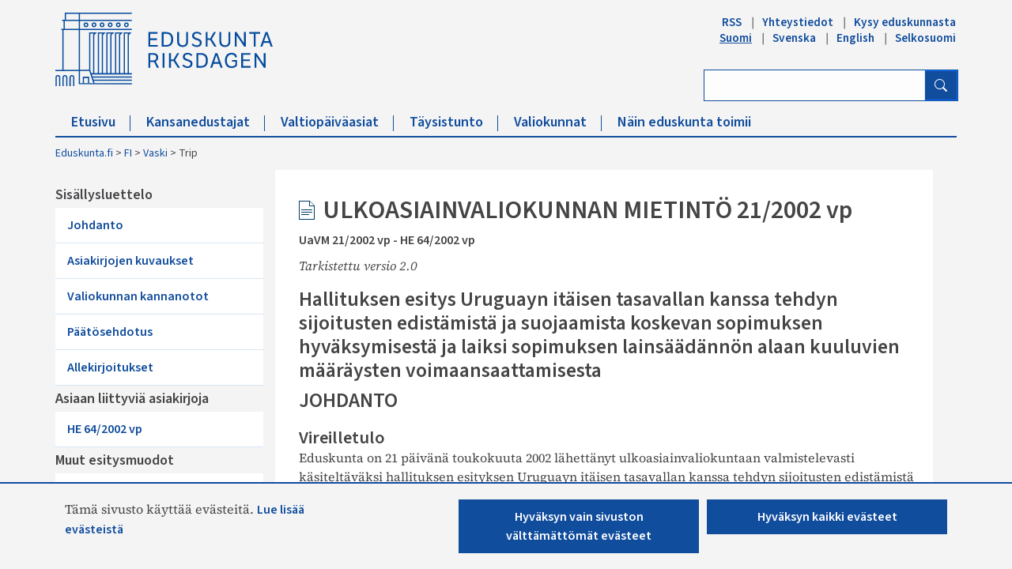

--- FILE ---
content_type: text/html; charset=utf-8
request_url: https://www.eduskunta.fi/FI/vaski/sivut/trip.aspx?triptype=ValtiopaivaAsiakirjat&docid=uavm+21/2002
body_size: 35953
content:


<!DOCTYPE html>

<html dir="ltr" lang="fi-FI">

    <head><meta name="GENERATOR" content="Microsoft SharePoint" /><meta http-equiv="Content-type" content="text/html; charset=utf-8" /><meta http-equiv="X-UA-Compatible" content="IE=10" /><meta http-equiv="Expires" content="0" /><meta property="og:image" content="http://www.eduskunta.fi/FI/PublishingImages/somejako_200x200.png" /><meta property="og:image" content="https://www.eduskunta.fi/FI/PublishingImages/somejako_200x200.png" /><meta charset="utf-8" /><meta name="msapplication-TileImage" content="/_layouts/15/images/SharePointMetroAppTile.png" /><meta name="msapplication-TileColor" content="#0072C6" /><title>
	
	Trip

</title><link id="ctl00_favicon" rel="shortcut icon" href="/_layouts/15/Eduskunta.Internet.Responsive.Layouts/images/favicon.ico" type="image/vnd.microsoft.icon" title="eduskunta favicon" aria-label="eduskunnan favicon" /><link id="CssLink-2965a673008e4916a41a3a170d37c269" rel="stylesheet" type="text/css" href="/Style%20Library/fi-FI/Themable/Core%20Styles/pagelayouts15.css"/>
<link id="CssLink-193cf63959b946bcaaa7d94e24308cef" rel="stylesheet" type="text/css" href="/_layouts/15/1035/styles/Themable/corev15.css?rev=L%2FacAW6VmQiKpZhiVTn%2Fuw%3D%3DTAG0"/>
<style id="SPThemeHideForms" type="text/css">body {opacity:0 !important}</style><script type="text/javascript">// <![CDATA[ 

var g_SPOffSwitches={};
// ]]>
</script>
<script type="text/javascript" src="/_layouts/15/1035/initstrings.js?rev=dbTGf9QxIZVlSRyIjxloqQ%3D%3DTAG0"></script>
<script type="text/javascript" src="/_layouts/15/init.js?rev=7M051im2VZYuo3LYANMFNw%3D%3DTAG0"></script>
<script type="text/javascript" src="/_layouts/15/theming.js?rev=SuLUbbwTXcxFWOWLFUsOkw%3D%3DTAG0"></script>
<script type="text/javascript" src="/ScriptResource.axd?d=m-VcwBxXyUPwxIAp-pUxzkRmiDkNM50B4oflXjKCuI4HN_Qs37z_7Pmwtgqaj7YzNwZXWWNuKD3EMuc6k72xAqzHEBJv7yZDhlq_kOl95hU8NDrox17Z6PYQEw4o9OoXiXQpiXRFU2JXkIjs1Iwc9QngzvWTFhClu-TBJ3P9ARlRzVz6PQYQbB8y3uAmAU6r0&amp;t=32e5dfca"></script>
<script type="text/javascript" src="/_layouts/15/blank.js?rev=u2TIeRLoD1hltvd38VWMSA%3D%3DTAG0"></script>
<script type="text/javascript" src="/ScriptResource.axd?d=FhVKc_0wAfUpC3wr0DHqI8M_A36KNDHYOwx7ubXWhDBm7o4zIYR8U4bSrZRe6GGXvTQI9dIMjC-h0FKkTof9wh3WsPa1W57B4A-y7R7duLtItfenBal7Nc7lsQqylZtZQlO0qX_W5fgiUPkb0tNhTLB1lI8vMD7fb64TpMX3MtXd1se9ls0mqREKGCM2FqF10&amp;t=32e5dfca"></script>
<script type="text/javascript">RegisterSod("require.js", "\u002f_layouts\u002f15\u002frequire.js?rev=bv3fWJhk0uFGpVwBxnZKNQ\u00253D\u00253DTAG0");</script>
<script type="text/javascript">RegisterSod("strings.js", "\u002f_layouts\u002f15\u002f1035\u002fstrings.js?rev=8hIJ1DEQ20Z6cfroHR4zog\u00253D\u00253DTAG0");</script>
<script type="text/javascript">RegisterSod("sp.res.resx", "\u002f_layouts\u002f15\u002f1035\u002fsp.res.js?rev=3GLdgrMj\u00252B6Yk1K6wZtJCXw\u00253D\u00253DTAG0");</script>
<script type="text/javascript">RegisterSod("sp.runtime.js", "\u002f_layouts\u002f15\u002fsp.runtime.js?rev=xgQHsn1FsKBngYIk51bWIQ\u00253D\u00253DTAG0");RegisterSodDep("sp.runtime.js", "sp.res.resx");</script>
<script type="text/javascript">RegisterSod("sp.js", "\u002f_layouts\u002f15\u002fsp.js?rev=oiJteNzaQ8klkWPYVvSu\u00252BQ\u00253D\u00253DTAG0");RegisterSodDep("sp.js", "sp.runtime.js");RegisterSodDep("sp.js", "sp.ui.dialog.js");RegisterSodDep("sp.js", "sp.res.resx");</script>
<script type="text/javascript">RegisterSod("sp.init.js", "\u002f_layouts\u002f15\u002fsp.init.js?rev=m6TwNy21vIIhzFD8Z3ignw\u00253D\u00253DTAG0");</script>
<script type="text/javascript">RegisterSod("sp.ui.dialog.js", "\u002f_layouts\u002f15\u002fsp.ui.dialog.js?rev=M\u00252B9IwfmIAPa2xaLAAO9MVQ\u00253D\u00253DTAG0");RegisterSodDep("sp.ui.dialog.js", "sp.init.js");RegisterSodDep("sp.ui.dialog.js", "sp.res.resx");</script>
<script type="text/javascript">RegisterSod("core.js", "\u002f_layouts\u002f15\u002fcore.js?rev=4hoPdZ7sKMJ2VcMHohg0sQ\u00253D\u00253DTAG0");RegisterSodDep("core.js", "strings.js");</script>
<script type="text/javascript">RegisterSod("menu.js", "\u002f_layouts\u002f15\u002fmenu.js?rev=m0qWcCf\u00252BM13mCr83q77aAA\u00253D\u00253DTAG0");</script>
<script type="text/javascript">RegisterSod("mQuery.js", "\u002f_layouts\u002f15\u002fmquery.js?rev=j6z6zGMkc7SQymi6LH04Pg\u00253D\u00253DTAG0");</script>
<script type="text/javascript">RegisterSod("callout.js", "\u002f_layouts\u002f15\u002fcallout.js?rev=o\u00252FLnahtJs0rDtYqEk6G7iA\u00253D\u00253DTAG0");RegisterSodDep("callout.js", "strings.js");RegisterSodDep("callout.js", "mQuery.js");RegisterSodDep("callout.js", "core.js");</script>
<script type="text/javascript">RegisterSod("sp.core.js", "\u002f_layouts\u002f15\u002fsp.core.js?rev=\u00252BxaR9ZE\u00252FzgxsUaXsb2kAtQ\u00253D\u00253DTAG0");RegisterSodDep("sp.core.js", "strings.js");RegisterSodDep("sp.core.js", "sp.init.js");RegisterSodDep("sp.core.js", "core.js");</script>
<script type="text/javascript">RegisterSod("clienttemplates.js", "\u002f_layouts\u002f15\u002fclienttemplates.js?rev=LZwTkS\u00252BBTbNEMKc\u00252B\u00252Bsodag\u00253D\u00253DTAG0");</script>
<script type="text/javascript">RegisterSod("sharing.js", "\u002f_layouts\u002f15\u002fsharing.js?rev=hUXyTdE8XM7mhVtoXRshDg\u00253D\u00253DTAG0");RegisterSodDep("sharing.js", "strings.js");RegisterSodDep("sharing.js", "mQuery.js");RegisterSodDep("sharing.js", "clienttemplates.js");RegisterSodDep("sharing.js", "core.js");</script>
<script type="text/javascript">RegisterSod("suitelinks.js", "\u002f_layouts\u002f15\u002fsuitelinks.js?rev=CE1xxq82scGzoUrhuMIaDg\u00253D\u00253DTAG0");RegisterSodDep("suitelinks.js", "strings.js");RegisterSodDep("suitelinks.js", "core.js");</script>
<script type="text/javascript">RegisterSod("userprofile", "\u002f_layouts\u002f15\u002fsp.userprofiles.js?rev=OI6nlIZVY3NhH3EQOIp0XA\u00253D\u00253DTAG0");RegisterSodDep("userprofile", "sp.runtime.js");</script>
<script type="text/javascript">RegisterSod("followingcommon.js", "\u002f_layouts\u002f15\u002ffollowingcommon.js?rev=cjAX4rdnBAcUWg6Xq5IAVQ\u00253D\u00253DTAG0");RegisterSodDep("followingcommon.js", "strings.js");RegisterSodDep("followingcommon.js", "sp.js");RegisterSodDep("followingcommon.js", "userprofile");RegisterSodDep("followingcommon.js", "core.js");RegisterSodDep("followingcommon.js", "mQuery.js");</script>
<script type="text/javascript">RegisterSod("profilebrowserscriptres.resx", "\u002f_layouts\u002f15\u002f1035\u002fprofilebrowserscriptres.js?rev=8b8tWP6c\u00252By0dqeChLrPtRg\u00253D\u00253DTAG0");</script>
<script type="text/javascript">RegisterSod("sp.ui.mysitecommon.js", "\u002f_layouts\u002f15\u002fsp.ui.mysitecommon.js?rev=A\u00252FdfJj5iYAD\u00252Bm9rYFWJfkQ\u00253D\u00253DTAG0");RegisterSodDep("sp.ui.mysitecommon.js", "sp.init.js");RegisterSodDep("sp.ui.mysitecommon.js", "sp.runtime.js");RegisterSodDep("sp.ui.mysitecommon.js", "userprofile");RegisterSodDep("sp.ui.mysitecommon.js", "profilebrowserscriptres.resx");</script>
<script type="text/javascript">RegisterSod("browserScript", "\u002f_layouts\u002f15\u002fie55up.js?rev=E\u00252FAJnr2CRSZ3k\u00252FxLv\u00252Bqurw\u00253D\u00253DTAG0");RegisterSodDep("browserScript", "strings.js");</script>
<script type="text/javascript">RegisterSod("inplview", "\u002f_layouts\u002f15\u002finplview.js?rev=ZPF5pyZEU32c\u00252BygyZ5kPuw\u00253D\u00253DTAG0");RegisterSodDep("inplview", "strings.js");RegisterSodDep("inplview", "core.js");RegisterSodDep("inplview", "clienttemplates.js");RegisterSodDep("inplview", "sp.js");</script>
<script type="text/javascript">RegisterSod("cui.js", "\u002f_layouts\u002f15\u002fcui.js?rev=2pQBwpRbvMPNnIyEu4spaA\u00253D\u00253DTAG0");</script>
<script type="text/javascript">RegisterSod("ribbon", "\u002f_layouts\u002f15\u002fsp.ribbon.js?rev=4F032iqXA267DfUAfwwBGg\u00253D\u00253DTAG0");RegisterSodDep("ribbon", "strings.js");RegisterSodDep("ribbon", "core.js");RegisterSodDep("ribbon", "sp.core.js");RegisterSodDep("ribbon", "sp.js");RegisterSodDep("ribbon", "cui.js");RegisterSodDep("ribbon", "sp.res.resx");RegisterSodDep("ribbon", "sp.runtime.js");RegisterSodDep("ribbon", "inplview");</script>
<script type="text/javascript">RegisterSod("offline.js", "\u002f_layouts\u002f15\u002foffline.js?rev=pZGs1ogrcEH8drmIytBzRA\u00253D\u00253DTAG0");</script>
<script type="text/javascript">RegisterSod("WPAdderClass", "\u002f_layouts\u002f15\u002fwpadder.js?rev=B\u00252FVIYxB78DP2qWg6RvucOg\u00253D\u00253DTAG0");</script>
<link type="text/xml" rel="alternate" href="/FI/vaski/_vti_bin/spsdisco.aspx" />
		    
	
	

		    <link rel="canonical" href="https://www.eduskunta.fi:443/FI/vaski/sivut/trip.aspx?triptype=ValtiopaivaAsiakirjat&amp;docid=uavm+21/2002" /><meta name="viewport" content="user-scalable=yes, width=1238, maximum-scale=5.0, minimum-scale=0.25"/>
		    
	    

<!-- Bootstrap CSS -->
<link rel="stylesheet" type="text/css" href="/_layouts/15/Eduskunta.Internet.Responsive.Layouts/css/bootstrap.min.css?v=20250528090338"/>
<link rel="stylesheet" type="text/css" href="/_layouts/15/Eduskunta.Internet.Responsive.Layouts/css/bootstrap-icons.css?v=20250528090338"/>
<link rel="stylesheet" type="text/css" href="/_layouts/15/Eduskunta.Internet.Responsive.Layouts/css/bootstrap-custom.css?v=20250528090338"/>
<link rel="stylesheet" type="text/css" href="/_layouts/15/Eduskunta.Internet.Responsive.Layouts/css/jquery-ui.css?v=20250528090338"/>
<link rel="stylesheet" type="text/css" href="/_layouts/15/Eduskunta.Internet.Responsive.Layouts/css/custom.css?v=20250528090338"/>
<link rel="stylesheet" type="text/css" href="/_layouts/15/Eduskunta.Internet.Responsive.Layouts/css/vaski.css?v=20250528090338"/>
<link rel="stylesheet" type="text/css" href="/_layouts/15/Eduskunta.Internet.Responsive.Layouts/css/vaski_2020.css?v=20250528090338"/>

<div id="ctl00_CssRegistration_KasittelytiedotStylesPanel">
	    

</div>

<!-- Styles for edit mode only-->

        
<!-- jQuery base library first, then custom jquery ui, then Tether, then Bootstrap JS. -->
<script src="/_layouts/15/Eduskunta.Internet.Responsive.Layouts/js/jquery-3.6.0.min.js?v=20250528090338"></script>
<script src="/_layouts/15/Eduskunta.Internet.Layouts/js/jquery-ui-1.10.4.custom.min.js?v=20250528090338"></script> 
<script src="/_layouts/15/Eduskunta.Internet.Responsive.Layouts/js/bootstrap.min.js?v=20250528090338"></script>
<script src="/_layouts/15/Eduskunta.Internet.Responsive.Layouts/js/custom-jquery.js?v=20250528090338"></script> 
<script src="/_layouts/15/Eduskunta.Internet.Responsive.Layouts/js/CookieConsent.js?v=20250528090338"></script>
<script src="/_layouts/15/Eduskunta.Internet.Responsive.Layouts/js/RESTTopNavigation.js?v=20250528090338"></script>
<!-- omat js-funktiot -->

<div id="ctl00_CssRegistration_KasittelytiedotJSPanel">
	    

</div>


        
        <!-- viewport setting is placed here because otherwise other possible viewport settings would override it -->
        <meta name="viewport" content="width=device-width, initial-scale=1" /><link type="text/css" rel="stylesheet" href="/_layouts/15/CGi.Edk.Trip/tyylit.css" /><link type="text/css" rel="stylesheet" href="/_layouts/15/CGi.Edk.Trip/Couchdb.css" /><style type="text/css">
	.s4-skipribbonshortcut { display:none; }

</style></head>

    <body>
        
        <noscript><div class='noindex'>Yrität ehkä käyttää tätä sivustoa palvelimen suojatusta selaimesta. Ota komentosarjat käyttöön ja lataa tämä sivu uudelleen.</div></noscript>
        
        
        <form method="post" action="./trip.aspx?triptype=ValtiopaivaAsiakirjat&amp;docid=uavm+21%2f2002" onsubmit="javascript:return WebForm_OnSubmit();" id="aspnetForm">
<div class="aspNetHidden">
<input type="hidden" name="_wpcmWpid" id="_wpcmWpid" value="" />
<input type="hidden" name="wpcmVal" id="wpcmVal" value="" />
<input type="hidden" name="MSOWebPartPage_PostbackSource" id="MSOWebPartPage_PostbackSource" value="" />
<input type="hidden" name="MSOTlPn_SelectedWpId" id="MSOTlPn_SelectedWpId" value="" />
<input type="hidden" name="MSOTlPn_View" id="MSOTlPn_View" value="0" />
<input type="hidden" name="MSOTlPn_ShowSettings" id="MSOTlPn_ShowSettings" value="False" />
<input type="hidden" name="MSOGallery_SelectedLibrary" id="MSOGallery_SelectedLibrary" value="" />
<input type="hidden" name="MSOGallery_FilterString" id="MSOGallery_FilterString" value="" />
<input type="hidden" name="MSOTlPn_Button" id="MSOTlPn_Button" value="none" />
<input type="hidden" name="__EVENTTARGET" id="__EVENTTARGET" value="" />
<input type="hidden" name="__EVENTARGUMENT" id="__EVENTARGUMENT" value="" />
<input type="hidden" name="__REQUESTDIGEST" id="__REQUESTDIGEST" value="noDigest" />
<input type="hidden" name="MSOSPWebPartManager_DisplayModeName" id="MSOSPWebPartManager_DisplayModeName" value="Browse" />
<input type="hidden" name="MSOSPWebPartManager_ExitingDesignMode" id="MSOSPWebPartManager_ExitingDesignMode" value="false" />
<input type="hidden" name="MSOWebPartPage_Shared" id="MSOWebPartPage_Shared" value="" />
<input type="hidden" name="MSOLayout_LayoutChanges" id="MSOLayout_LayoutChanges" value="" />
<input type="hidden" name="MSOLayout_InDesignMode" id="MSOLayout_InDesignMode" value="" />
<input type="hidden" name="_wpSelected" id="_wpSelected" value="" />
<input type="hidden" name="_wzSelected" id="_wzSelected" value="" />
<input type="hidden" name="MSOSPWebPartManager_OldDisplayModeName" id="MSOSPWebPartManager_OldDisplayModeName" value="Browse" />
<input type="hidden" name="MSOSPWebPartManager_StartWebPartEditingName" id="MSOSPWebPartManager_StartWebPartEditingName" value="false" />
<input type="hidden" name="MSOSPWebPartManager_EndWebPartEditing" id="MSOSPWebPartManager_EndWebPartEditing" value="false" />
<input type="hidden" name="_maintainWorkspaceScrollPosition" id="_maintainWorkspaceScrollPosition" value="0" />
<input type="hidden" name="__VIEWSTATE" id="__VIEWSTATE" value="/[base64]" />
</div>

<script type="text/javascript">
//<![CDATA[
var theForm = document.forms['aspnetForm'];
if (!theForm) {
    theForm = document.aspnetForm;
}
function __doPostBack(eventTarget, eventArgument) {
    if (!theForm.onsubmit || (theForm.onsubmit() != false)) {
        theForm.__EVENTTARGET.value = eventTarget;
        theForm.__EVENTARGUMENT.value = eventArgument;
        theForm.submit();
    }
}
//]]>
</script>


<script src="/WebResource.axd?d=pqqL6tcKDPTM7mHPloosWs7TamHr39DR9miGbBoRV8S9_gJ6lbH9sGyXvfcDYEKmaMA-zMhZfvOOHnBec9gBdSb3i8BanbC7lqUS7peUtdU1&amp;t=638901879720898773" type="text/javascript"></script>


<script type="text/javascript">
//<![CDATA[
var MSOWebPartPageFormName = 'aspnetForm';
var g_presenceEnabled = true;
var g_wsaEnabled = false;

var g_correlationId = '8fffeda1-9664-907a-c513-123b4987605f';
var g_wsaQoSEnabled = false;
var g_wsaQoSDataPoints = [];
var g_wsaRUMEnabled = false;
var g_wsaLCID = 1035;
var g_wsaListTemplateId = 850;
var g_wsaSiteTemplateId = 'VASKISITEDEFINITION#0';
var _spPageContextInfo={"webServerRelativeUrl":"/FI/vaski","webAbsoluteUrl":"https://www.eduskunta.fi/FI/vaski","viewId":"","listId":"{792981cb-195f-454f-a383-194887aebff0}","listPermsMask":{"High":0,"Low":196673},"listUrl":"/FI/vaski/Sivut","listTitle":"Sivut","listBaseTemplate":850,"viewOnlyExperienceEnabled":false,"blockDownloadsExperienceEnabled":false,"idleSessionSignOutEnabled":false,"cdnPrefix":"","siteAbsoluteUrl":"https://www.eduskunta.fi","siteId":"{f22aa19f-b34a-4753-b389-6cdb5bce8a17}","showNGSCDialogForSyncOnTS":false,"supportPoundStorePath":true,"supportPercentStorePath":true,"siteSubscriptionId":null,"CustomMarkupInCalculatedFieldDisabled":true,"AllowCustomMarkupInCalculatedField":false,"isSPO":false,"farmLabel":null,"serverRequestPath":"/FI/vaski/sivut/trip.aspx","layoutsUrl":"_layouts/15","webId":"{83541707-09d0-4fdb-9ee4-1a9ed124a1c1}","webTitle":"Vaski","webTemplate":"100010","webTemplateConfiguration":"VASKISITEDEFINITION#0","webDescription":"","tenantAppVersion":"0","isAppWeb":false,"webLogoUrl":"_layouts/15/images/siteicon.png","webLanguage":1035,"currentLanguage":1035,"currentUICultureName":"fi-FI","currentCultureName":"fi-FI","currentCultureLCID":1035,"env":null,"nid":0,"fid":0,"serverTime":"2026-01-17T21:11:05.0705211Z","siteClientTag":"2826$$16.0.10417.20075","crossDomainPhotosEnabled":false,"openInClient":false,"Has2019Era":true,"webUIVersion":15,"webPermMasks":{"High":0,"Low":196673},"pageListId":"{792981cb-195f-454f-a383-194887aebff0}","pageItemId":2,"pagePermsMask":{"High":0,"Low":196673},"pagePersonalizationScope":1,"userEmail":"","userId":0,"userLoginName":null,"userDisplayName":null,"isAnonymousUser":true,"isAnonymousGuestUser":false,"isEmailAuthenticationGuestUser":false,"isExternalGuestUser":false,"systemUserKey":null,"alertsEnabled":false,"siteServerRelativeUrl":"/","allowSilverlightPrompt":"True","themeCacheToken":"/FI/vaski::2:","themedCssFolderUrl":null,"themedImageFileNames":null,"modernThemingEnabled":true,"isSiteAdmin":false,"ExpFeatures":[480216468,1884350801,1158731092,62197791,538521105,335811073,4194306,34614301,268500996,-1946025984,28445328,-2147475455,134291456,65536,288,950272,1282,808326148,134217873,0,0,-1073217536,545285252,18350656,-467402752,6291457,-2147483644,1074794496,-1728053184,1845537108,622628,4102,0,0,0,0,0,0,0,0,0,0,0,0,0,0,0],"killSwitches":{},"InternalValidAuthorities":["internet-integraatio.eduskunta.fi","sisalto.eduskunta.fi","sisalto.eduskunta.fi","www.eduskunta.fi","www.riksdagen.fi","www.parliament.fi","www.riksdagen.fi","www.parliament.fi","www.eduskunta.fi"],"CorrelationId":"8fffeda1-9664-907a-c513-123b4987605f","hasManageWebPermissions":false,"isNoScriptEnabled":false,"groupId":null,"groupHasHomepage":true,"groupHasQuickLaunchConversationsLink":false,"departmentId":null,"hubSiteId":null,"hasPendingWebTemplateExtension":false,"isHubSite":false,"isWebWelcomePage":false,"siteClassification":"","hideSyncButtonOnODB":false,"showNGSCDialogForSyncOnODB":false,"sitePagesEnabled":false,"sitePagesFeatureVersion":0,"DesignPackageId":"00000000-0000-0000-0000-000000000000","groupType":null,"groupColor":"#e3068b","siteColor":"#e3068b","headerEmphasis":0,"navigationInfo":null,"guestsEnabled":false,"MenuData":{"SignInUrl":"/FI/vaski/_layouts/15/Authenticate.aspx?Source=%2FFI%2Fvaski%2Fsivut%2Ftrip%2Easpx%3Ftriptype%3DValtiopaivaAsiakirjat%26docid%3Duavm%252021%252F2002"},"RecycleBinItemCount":-1,"PublishingFeatureOn":true,"PreviewFeaturesEnabled":false,"disableAppViews":false,"disableFlows":false,"serverRedirectedUrl":null,"formDigestValue":"0x0992407479D0BFD6ACC303FD7997D155DB83B9FA671F724F7B64C13830D5A3DF493332A1E9F0E8DCE0B25CE016081212A37E902DE1FA0168978DA58594D5FB73,17 Jan 2026 21:11:05 -0000","maximumFileSize":10240,"formDigestTimeoutSeconds":1800,"canUserCreateMicrosoftForm":false,"canUserCreateVisioDrawing":true,"readOnlyState":null,"isTenantDevSite":false,"preferUserTimeZone":false,"userTimeZoneData":null,"userTime24":false,"userFirstDayOfWeek":null,"webTimeZoneData":null,"webTime24":false,"webFirstDayOfWeek":null,"isSelfServiceSiteCreationEnabled":null,"alternateWebAppHost":"","aadTenantId":"","aadUserId":"","aadInstanceUrl":"","msGraphEndpointUrl":"https://","allowInfectedDownload":true};_spPageContextInfo.updateFormDigestPageLoaded=new Date();_spPageContextInfo.clientServerTimeDelta=new Date(_spPageContextInfo.serverTime)-new Date();if(typeof(define)=='function'){define('SPPageContextInfo',[],function(){return _spPageContextInfo;});}var L_Menu_BaseUrl="/FI/vaski";
var L_Menu_LCID="1035";
var L_Menu_SiteTheme="null";
document.onreadystatechange=fnRemoveAllStatus; function fnRemoveAllStatus(){removeAllStatus(true)};Flighting.ExpFeatures = [480216468,1884350801,1158731092,62197791,538521105,335811073,4194306,34614301,268500996,-1946025984,28445328,-2147475455,134291456,65536,288,950272,1282,808326148,134217873,0,0,-1073217536,545285252,18350656,-467402752,6291457,-2147483644,1074794496,-1728053184,1845537108,622628,4102,0,0,0,0,0,0,0,0,0,0,0,0,0,0,0]; (function()
{
    if(typeof(window.SP) == "undefined") window.SP = {};
    if(typeof(window.SP.YammerSwitch) == "undefined") window.SP.YammerSwitch = {};

    var ysObj = window.SP.YammerSwitch;
    ysObj.IsEnabled = false;
    ysObj.TargetYammerHostName = "www.yammer.com";
} )(); var _spWebPartComponents = new Object();
                var g_syncButtonUsePopup = true;
                //]]>
</script>

<script src="/_layouts/15/blank.js?rev=u2TIeRLoD1hltvd38VWMSA%3D%3DTAG0" type="text/javascript"></script>
<script type="text/javascript">
//<![CDATA[
window.SPThemeUtils && SPThemeUtils.RegisterCssReferences([{"Url":"\u002fStyle Library\u002ffi-FI\u002fThemable\u002fCore Styles\u002fpagelayouts15.css","OriginalUrl":"\u002fStyle Library\u002ffi-FI\u002fThemable\u002fCore Styles\u002fpagelayouts15.css","Id":"CssLink-2965a673008e4916a41a3a170d37c269","ConditionalExpression":"","After":"","RevealToNonIE":"false"},{"Url":"\u002f_layouts\u002f15\u002f1035\u002fstyles\u002fThemable\u002fcorev15.css?rev=L\u00252FacAW6VmQiKpZhiVTn\u00252Fuw\u00253D\u00253DTAG0","OriginalUrl":"\u002f_layouts\u002f15\u002f1035\u002fstyles\u002fThemable\u002fcorev15.css?rev=L\u00252FacAW6VmQiKpZhiVTn\u00252Fuw\u00253D\u00253DTAG0","Id":"CssLink-193cf63959b946bcaaa7d94e24308cef","ConditionalExpression":"","After":"","RevealToNonIE":"false"}]);
(function(){

        if (typeof(_spBodyOnLoadFunctions) === 'undefined' || _spBodyOnLoadFunctions === null) {
            return;
        }
        _spBodyOnLoadFunctions.push(function() {
            SP.SOD.executeFunc('core.js', 'FollowingDocument', function() { FollowingDocument(); });
        });
    })();(function(){

        if (typeof(_spBodyOnLoadFunctions) === 'undefined' || _spBodyOnLoadFunctions === null) {
            return;
        }
        _spBodyOnLoadFunctions.push(function() {
            SP.SOD.executeFunc('core.js', 'FollowingCallout', function() { FollowingCallout(); });
        });
    })();if (typeof(DeferWebFormInitCallback) == 'function') DeferWebFormInitCallback();function WebForm_OnSubmit() {
UpdateFormDigest('\u002fFI\u002fvaski', 1440000);
                    var workspaceElem = GetCachedElement("s4-workspace");
                    if (workspaceElem != null)
                    {
                        var scrollElem = GetCachedElement("_maintainWorkspaceScrollPosition");
                        if (scrollElem != null)
                        {
                            scrollElem.value = workspaceElem.scrollTop;
                        }
                    };
                if (typeof(_spFormOnSubmitWrapper) != 'undefined') {return _spFormOnSubmitWrapper();} else {return true;};
return true;
}
//]]>
</script>

<div class="aspNetHidden">

	<input type="hidden" name="__VIEWSTATEGENERATOR" id="__VIEWSTATEGENERATOR" value="BAB98CB3" />
	<input type="hidden" name="__SCROLLPOSITIONX" id="__SCROLLPOSITIONX" value="0" />
	<input type="hidden" name="__SCROLLPOSITIONY" id="__SCROLLPOSITIONY" value="0" />
	<input type="hidden" name="__EVENTVALIDATION" id="__EVENTVALIDATION" value="/wEdAAz+75w54sSe8OQIFdnjinacMTZk9qLGncDjImqxppn1M4NJ9l6r4t2bC+Z2jAZb6zikU6rzHfskimiMv3+Ro/[base64]" />
</div>
	        <script type="text/javascript"> var submitHook = function () { return false; }; theForm._spOldSubmit = theForm.submit; theForm.submit = function () { if (!submitHook()) { this._spOldSubmit(); } }; </script>
	        <span id="DeltaSPWebPartManager">
		        
	        </span>
	        <script type="text/javascript">
//<![CDATA[
Sys.WebForms.PageRequestManager._initialize('ctl00$ScriptManager', 'aspnetForm', ['fctl00$WebPartAdderUpdatePanel',''], [], ['ctl00$WebPartAdder',''], 90, 'ctl00');
//]]>
</script>

	        <span id="DeltaDelegateControls">
		        
		        
	        </span>
            <a id="HiddenAnchor" href="javascript:;" style="display:none;"></a>

        

		    <div id="ms-hcTest"></div>

			<!--ribbon row-->
		    <div id="s4-ribbonrow" style="display:none;">
		        <div id="globalNavBox" class="noindex">
                    <div id="ribbonBox">
	                    <div id="s4-ribboncont">
		                    <div id="DeltaSPRibbon">
	
			                    

			                    <div class='ms-cui-ribbonTopBars'><div class='ms-cui-topBar1'></div><div class='ms-cui-topBar2'><div id='RibbonContainer-TabRowLeft' class='ms-cui-TabRowLeft ms-core-defaultFont ms-dialogHidden'>
				                    </div><div id='RibbonContainer-TabRowRight' class='ms-cui-TabRowRight s4-trc-container s4-notdlg ms-core-defaultFont'>
					                    
					                    <!--<a onmouseover="this.firstChild.firstChild.style.left=&#39;-217px&#39;; this.firstChild.firstChild.style.top=&#39;-192px&#39;;" onmouseout="this.firstChild.firstChild.style.left=&#39;-218px&#39;; this.firstChild.firstChild.style.top=&#39;-48px&#39;;" onclick="SP.SOD.executeFunc(&#39;followingcommon.js&#39;, &#39;FollowSite&#39;, function() { FollowSite(); }); return false;" id="site_follow_button" title="Seuraa tätä sivustoa ja siirry sille kätevästi sivustosivulta" class="ms-promotedActionButton" href="javascript:WebForm_DoPostBackWithOptions(new WebForm_PostBackOptions(&quot;ctl00$site_follow_button&quot;, &quot;&quot;, true, &quot;&quot;, &quot;&quot;, false, true))" style="display:inline-block;"><span style="height:16px;width:16px;position:relative;display:inline-block;overflow:hidden;" class="s4-clust ms-promotedActionButton-icon"><img src="/_layouts/15/images/spcommon.png?rev=43#ThemeKey=spcommon" alt="Seuraa" style="position:absolute;left:-218px;top:-48px;" /></span><span class="ms-promotedActionButton-text">Seuraa</span></a>-->
					                    
					                    
                                        <span id="fullscreenmodebox" class="ms-qatbutton">
	                                        <span id="fullscreenmode">
		                                        <a onmouseover="this.firstChild.firstChild.firstChild.style.left=&#39;-125px&#39;; this.firstChild.firstChild.firstChild.style.top=&#39;-178px&#39;;" onmouseout="this.firstChild.firstChild.firstChild.style.left=&#39;-143px&#39;; this.firstChild.firstChild.firstChild.style.top=&#39;-178px&#39;;" id="ctl00_fullscreenmodeBtn" title="Sisällön aktiivisuus" onclick="SetFullScreenMode(true);PreventDefaultNavigation();return false;" href="../../../_catalogs/masterpage/#" style="display:inline-block;height:30px;width:30px;"><span style="display:inline-block;overflow:hidden;height:16px;width:16px;padding-left:7px;padding-top:7px;padding-right:7px;padding-bottom:7px;"><span style="height:16px;width:16px;position:relative;display:inline-block;overflow:hidden;" class="s4-clust"><img src="/_layouts/15/images/spcommon.png?rev=23#ThemeKey=spcommon" alt="Sisällön aktiivisuus" style="border:0;position:absolute;left:-143px;top:-178px;" /></span></span></a>
	                                        </span>
	                                        <span id="exitfullscreenmode" style="display: none;">
		                                        <a onmouseover="this.firstChild.firstChild.firstChild.style.left=&#39;-179px&#39;; this.firstChild.firstChild.firstChild.style.top=&#39;-96px&#39;;" onmouseout="this.firstChild.firstChild.firstChild.style.left=&#39;-107px&#39;; this.firstChild.firstChild.firstChild.style.top=&#39;-178px&#39;;" id="ctl00_exitfullscreenmodeBtn" title="Sisällön aktiivisuus" onclick="SetFullScreenMode(false);PreventDefaultNavigation();return false;" href="../../../_catalogs/masterpage/#" style="display:inline-block;height:30px;width:30px;"><span style="display:inline-block;overflow:hidden;height:16px;width:16px;padding-left:7px;padding-top:7px;padding-right:7px;padding-bottom:7px;"><span style="height:16px;width:16px;position:relative;display:inline-block;overflow:hidden;" class="s4-clust"><img src="/_layouts/15/images/spcommon.png?rev=23#ThemeKey=spcommon" alt="Sisällön aktiivisuus" style="border:0;position:absolute;left:-107px;top:-178px;" /></span></span></a>
	                                        </span>
                                        </span>
                                        
                                        
				                    </div></div></div>
		                    
</div>
	                    </div>
	                    <span id="DeltaSPNavigation">
		                    
			                    <span id="ctl00_SPNavigation_ctl00_publishingRibbon"></span>

		                    
	                    </span>
                    </div>
                    <div id="DeltaWebPartAdderUpdatePanelContainer" class="ms-core-webpartadder">
	
                        <div id="WebPartAdderUpdatePanelContainer">
	                        <div id="ctl00_WebPartAdderUpdatePanel">
		
		                            <span id="ctl00_WebPartAdder"></span>
	                            
	</div>
                        </div>
                    
</div>
		        </div>
		    </div>
            <!--/ribbon row-->
            <!--workspace-->
		    <div id="s4-workspace" class="ms-core-overlay">
				<!-- cookie consent -->
                <div class="consent-container noindex" id="consent-container" style="display: none;">
                    <div class="container">
	                    <div class="consent-content row" id="consent-content">
                            <div class="col-sm-4 col-md-3 col-xl-4">
		                        <div class="consent-left">
			                        <p id="consent_description">
                                        Tämä sivusto käyttää evästeitä.
                                        <a href="https://www.eduskunta.fi/FI/Sivut/Evasteet.aspx" id="learnMoreLink">Lue lisää evästeistä</a>
			                        </p>     
		                        </div>
                            </div>
                            <div class="col-sm-8 col-md-9 col-xl-8">
		                        <div class="consent-right">
			                        <button class="btn-consent-reject edk-btn edk-btn-blue" onclick="rejectCookies(); return false;"><span>Hyväksyn vain sivuston välttämättömät evästeet</span></button>
			                        <button class="btn-consent-accept edk-btn edk-btn-blue" onclick="acceptCookies(); return false;"><span>Hyväksyn kaikki evästeet</span></button>
		                        </div>  
                            </div>
	                    </div>
                    </div>
                </div>
                <!-- cookie consent end -->

                <!-- cookie settings -->
                <div class="cookie-settings noindex" id="cookieSettings" style="display: none;">
                    <div class="container">
	                    <div class="consent-content row">
                            <div class="col-sm-12">
				                <h2 id="cookieSettingsTitle">
                                    Evästeasetukset
				                </h2>
				                <p id="cookieSettingsDescription">
                                    Alta näet tarkemmin, mitä evästeitä käytämme, ja voit valita, mitkä evästeet hyväksyt. Paina lopuksi Tallenna ja sulje. Tarvittaessa voit muuttaa evästeasetuksia milloin tahansa. Lue tarkemmin evästekäytännöistämme.
				                </p>
                                <div class="cookie-settings-items-container">
				                    <p id="essential_cookies_description">
                                        Hakupalvelujen välttämättömät evästeet mahdollistavat hakupalvelujen ja hakutulosten käytön. Näitä evästeitä käyttäjä ei voi sulkea pois käytöstä.
				                    </p>
				                    <div class="cookie-item">
					                    <p id="consent_category_content_description_analytics">
                                            Keräämme ei-välttämättömien evästeiden avulla sivuston kävijätilastoja ja analysoimme tietoja. Tavoitteenamme on kehittää sivustomme laatua ja sisältöjä käyttäjälähtöisesti.
					                    </p>
					                    <div class="edk_checkbox_wrapper">
                                            <label class="container">
						                        Hyväksy tilastointievästeet
						                        <input name="analytics" type="checkbox" id="checkboxAnalytics">
						                        <span class="checkmark"></span>
					                        </label>
					                    </div>
				                    </div>
                                    <div class="cookie-settings-footer" id="cookieSettingsFooter">
				                        <button class="consent-opt-in-button edk-btn edk-btn-white" onclick="saveAndClose(); return false;">
                                            Tallenna ja sulje
				                        </button>
                                    </div>
                                </div>
                            </div>
                        </div>
                    </div>
                </div>
                <!-- cookie settings end -->

                <!-- Estettömyyslinkki sisältöön/tarvitsee ankkurilinkin -->
                <p><a href="#accessibility-link-content-area" class="edk-accessibility-shortcut-link visually-hidden-focusable">
                    Ohita päänavigaatio
                </a></p>
                <p><a href="#sisaltoon" class="edk-accessibility-shortcut-link visually-hidden-focusable">
                    Siirry sisältöön
                </a></p>
				<div id="edk-banner"></div>	
			    
			
		        <div id="s4-bodyContainer">
		            <!-- Site header -->
                    <div id="edk-header" class="edk-internet-header">
                        <div class="container">
                            <div id="topheader" class="row" role="banner">
		                            <div class="col-sm-6">
		                                

<!-- Estettömyyslinkki sisältöön -->
<a href="/FI/sivut/default.aspx" id="ctl00_eduskuntaSiteLogo_siteLogoLink" class="edk-logo">
    <img id="ctl00_eduskuntaSiteLogo_LogoImage" class="img-responsive" src="/_layouts/15/Eduskunta.Internet.Responsive.Layouts/images/edk_logo.svg" alt="eduskunta.fi -etusivulle" />
</a>

                                    </div>
                                    <div id="toollinks" class="col-sm-6">
                                        <div id="ctl00_NoIndex_ToolLinks" class="noindex">
	
                                            
        <a href="/FI/Sivut/RSS.aspx" target='_self' onclick="">RSS</a>
    
        |
    
        <a href="/FI/naineduskuntatoimii/Organisaatio/yhteystiedot/Sivut/default.aspx" target='_self' onclick="">Yhteystiedot</a>
    
        |
    
        <a href="/FI/naineduskuntatoimii/Sivut/kysy-eduskunnasta.aspx" target='_self' onclick="">Kysy eduskunnasta</a>
    

                                            <br>
                                            <a id="ctl00_LanguageLinkList_langugaLink_Finnish" class="langugaLink-selected" href="javascript:WebForm_DoPostBackWithOptions(new WebForm_PostBackOptions(&quot;ctl00$LanguageLinkList$langugaLink_Finnish&quot;, &quot;&quot;, true, &quot;&quot;, &quot;&quot;, false, true))">Suomi</a>
|
<a id="ctl00_LanguageLinkList_langugaLink_Swedish" href="javascript:WebForm_DoPostBackWithOptions(new WebForm_PostBackOptions(&quot;ctl00$LanguageLinkList$langugaLink_Swedish&quot;, &quot;&quot;, true, &quot;&quot;, &quot;&quot;, false, true))">Svenska</a>
|
<a id="ctl00_LanguageLinkList_langugaLink_English" href="javascript:WebForm_DoPostBackWithOptions(new WebForm_PostBackOptions(&quot;ctl00$LanguageLinkList$langugaLink_English&quot;, &quot;&quot;, true, &quot;&quot;, &quot;&quot;, false, true))">English</a>
|

        <a href="/FI/selkosuomi/Sivut/default.aspx" target='_self' onclick="">Selkosuomi</a>
    

                                        
</div>
		                            <!-- Haku -->
                                    <div id="DeltaPlaceHolderSearchArea" class="ms-mpSearchBox ms-floatRight">
	
                                        
                                            

<div class="custom-search-input-wrapper">
    <div class="input-group col-md-12">
        <input name="ctl00$PlaceHolderSearchArea$searchBox$searchTextBox" type="text" id="ctl00_PlaceHolderSearchArea_searchBox_searchTextBox" class="search-query form-control shadow-none custom-searchbox" aria-label="Kirjoita hakusana" onKeyPress="doSearch(&#39;ctl00_PlaceHolderSearchArea_searchBox_btnSearch&#39;,event)" />
        <span class="input-group-btn">
            <button onclick="if (typeof(Page_ClientValidate) == 'function') Page_ClientValidate(''); __doPostBack('ctl00$PlaceHolderSearchArea$searchBox$btnSearch','')" id="ctl00_PlaceHolderSearchArea_searchBox_btnSearch" class="btn btn-primary shadow-none" type="submit" name="Hae" aria-label="Hae">
                <span class="bi bi-search"></span>
            </button>
        </span>
    </div>
</div>

<script type=text/javascript>
    function doSearch(buttonName, e) {
        var key;

        if (window.event)
            key = window.event.keyCode;
        else
            key = e.which;

        if (key == 13) {
            var btn = document.getElementById(buttonName);
            if (btn != null) {
                btn.click();
                event.keyCode = 0
            }
        }
    }
</script>

                                        
                                    
</div>
		                            <!-- Haku end -->
		                        </div>
                            </div>
                            <!--Eduskunta Main Navigation-->
							<div id="ctl00_NoIndex_SiteNavi" class="noindex">
								<div id="TopNavigation-div" role="navigation" aria-labelledby="TopNavigation">
									<div class="spinner-border" id="topNavigationLoading" role="status">
										<span class="visually-hidden">Loading...</span>
									</div>
									<nav class="navbar navbar-expand-lg navbar-default" id="TopNavigation" aria-label="Päänavigaatio">
											<div class="container-fluid">
												<div id="top-navbar" class="navbar-collapse collapse"></div>
											</div>									
									</nav>
								</div>
							</div>

							<!-- Site navigation dropdown/mobile -->
							<div class="noindex" ID="NoIndex_HamburgerNavi">
								<div id="HamburgerNavigation-div" role="navigation" aria-labelledby="Mobiilipäävalikko">
									<nav id="hamburgerNavigation" class="navbar navbar-expand-lg navbar-default" aria-label="Hampurilaisvalikko">
										<div class="container-fluid">
												<div class="navbar-header">
													<a id="mobileSiteLogoLink" class="navbar-brand edk-logo" href="/FI">
														<img id="LogoImage" class="img-responsive" alt="Eduskunta" src="/_layouts/15/Eduskunta.Internet.Responsive.Layouts/images/edk_logo.svg" />
													</a>
													<button type="button" id="mobile-search-button" data-bs-target="#mobile-search" class="search-btn navbar-toggler navbar-toggle collapsed" data-bs-toggle="collapse" onclick="ToggleSearchForm(this)" aria-expanded="false">
														<span class="navbar-toggler-icon bi bi-search" aria-hidden="true"></span>
														<span class="mobile-search-title" id="mobile-search-title">
														</span>
													</button>
													<div id="mobile-search" class="collapse">
														<!-- Mobile search box -->
														

<div class="custom-search-input-wrapper">
    <div class="input-group col-md-12">
        <input name="ctl00$searchBoxMobile$searchTextBox" type="text" id="ctl00_searchBoxMobile_searchTextBox" class="search-query form-control shadow-none custom-searchbox" aria-label="Kirjoita hakusana" onKeyPress="doSearch(&#39;ctl00_searchBoxMobile_btnSearch&#39;,event)" />
        <span class="input-group-btn">
            <button onclick="if (typeof(Page_ClientValidate) == 'function') Page_ClientValidate(''); __doPostBack('ctl00$searchBoxMobile$btnSearch','')" id="ctl00_searchBoxMobile_btnSearch" class="btn btn-primary shadow-none" type="submit" name="Hae" aria-label="Hae">
                <span class="bi bi-search"></span>
            </button>
        </span>
    </div>
</div>

<script type=text/javascript>
    function doSearch(buttonName, e) {
        var key;

        if (window.event)
            key = window.event.keyCode;
        else
            key = e.which;

        if (key == 13) {
            var btn = document.getElementById(buttonName);
            if (btn != null) {
                btn.click();
                event.keyCode = 0
            }
        }
    }
</script>

													</div>
													<button type="button" id="hamburgerTopNavigationButton" class="navbar-toggler navbar-toggle collapsed" data-bs-toggle="collapse" data-bs-target="#navbar1" aria-expanded="false" onclick="ToggleNavigation()">
														<span class="sr-only" id="NavigationButtonText"></span>
														<span class="navbar-toggler-icon bi-justify mob-menu"></span>
														<span class="mobile-menu-title"></span>
													</button>
													<div id="navbar1" class="navbar-collapse collapse">
														<div class="spinner-border" id="mobileTopNavigationLoading" role="status">
															<span class="visually-hidden">Loading...</span>
														</div>
														<ul class="nav navbar-nav"></ul>
														<div id="langlinks-mobile">
															<a id="ctl00_LanguageLinkListFooter_langugaLink_Finnish" class="langugaLink-selected" href="javascript:WebForm_DoPostBackWithOptions(new WebForm_PostBackOptions(&quot;ctl00$LanguageLinkListFooter$langugaLink_Finnish&quot;, &quot;&quot;, true, &quot;&quot;, &quot;&quot;, false, true))">Suomi</a>
|
<a id="ctl00_LanguageLinkListFooter_langugaLink_Swedish" href="javascript:WebForm_DoPostBackWithOptions(new WebForm_PostBackOptions(&quot;ctl00$LanguageLinkListFooter$langugaLink_Swedish&quot;, &quot;&quot;, true, &quot;&quot;, &quot;&quot;, false, true))">Svenska</a>
|
<a id="ctl00_LanguageLinkListFooter_langugaLink_English" href="javascript:WebForm_DoPostBackWithOptions(new WebForm_PostBackOptions(&quot;ctl00$LanguageLinkListFooter$langugaLink_English&quot;, &quot;&quot;, true, &quot;&quot;, &quot;&quot;, false, true))">English</a>
|

        <a href="/FI/selkosuomi/Sivut/default.aspx" target='_self' onclick="">Selkosuomi</a>
    

														</div>
													</div>
												</div>
											</div>
									</nav>
								</div>
							</div>
							<!--/Eduskunta Main Navigation-->
                        </div>
                    </div><!-- edk-header end -->

					<!--title row-->
					<div id="s4-titlerow" class="ms-dialogHidden s4-titlerowhidetitle">
						<div id="titleAreaBox" class="ms-noList ms-table ms-core-tableNoSpace">
							<div id="titleAreaRow" class="ms-tableRow">
								<div class="ms-breadcrumb-box ms-tableCell ms-verticalAlignTop">
									<div class="ms-breadcrumb-top">
										<div class="ms-breadcrumb-dropdownBox" style="display:none;">
											<span id="DeltaBreadcrumbDropdown">
												
											</span>
										</div>
									</div>
									<h1 id="pageTitle" class="ms-core-pageTitle">
										<span id="DeltaPlaceHolderPageTitleInTitleArea">
										
	Trip

										</span>
										<div id="DeltaPlaceHolderPageDescription" class="ms-displayInlineBlock ms-normalWrap">
	
											<a href="javascript:;" id="ms-pageDescriptionDiv" style="display:none;">
												<span id="ms-pageDescriptionImage">&#160;</span>
											</a>
											<span class="ms-accessible" id="ms-pageDescription">
												
	

											</span>
											<script type="text/javascript">// <![CDATA[ 


												_spBodyOnLoadFunctionNames.push("setupPageDescriptionCallout");
											// ]]>
</script>
										
</div>
									</h1>
								</div>
							</div>
						</div>
					</div>
					<!--/title row-->
					
			        <div id="notificationArea" class="ms-notif-box"></div>
			        <div id="DeltaPageStatusBar">
	
				        <div id="pageStatusBar"></div>
			        
</div>	

					<div id="DeltaPlaceHolderMain">
	
						<a id="mainContent" name="mainContent"></a>
							
								
								
							
							
    <div id="content-area" class="container edk-container VaskiWrapper2020 CouchdbWrapper2020">
        <a id="accessibility-link-content-area" tabindex="-1"></a> <!-- Esteettömyyslinkin ankkuri -->
        

<div class="row" role="navigation" aria-labelledby="breadcrumb">
    <nav class="col-xs-12 dvBreadCrumb" id="breadcrumb" aria-label="Murupolku">
        <div id="ctl00_PlaceHolderMain_BreadCrumb1_NoIndex_BreadCrumb" class="noindex">
		
            <span id="ctl00_PlaceHolderMain_BreadCrumb1_BreadCrumbSiteMapPath" SiteMapProviders="SPSiteMapProvider,SPXmlContentMapProvider" HideInteriorRootNodes="true"><a href="#ctl00_PlaceHolderMain_BreadCrumb1_BreadCrumbSiteMapPath_SkipLink"><img alt="skip breadcrumb" src="/WebResource.axd?d=_jxJigFproaNDsx7RAtwiHdgWPEQ_iQGeO4s3bwoHz3euhDpDcyRXrBn1LQlh276fRtxoR6Y_9ltNrcVqFQ4ct6Xu8pHZOtXGK8JFt0HNGY1&amp;t=638901879720898773" width="0" height="0" style="border-width:0px;" /></a><span><a title="Eduskunta.fi" class="breadcrumbRootNode" href="/Sivut/VariationRoot.aspx">Eduskunta.fi</a></span><span> &gt; </span><span><a class="breadcrumbNode" href="/FI/Sivut/default.aspx">FI</a></span><span> &gt; </span><span><a class="breadcrumbNode" href="/FI/vaski/Sivut/default.aspx">Vaski</a></span><span> &gt; </span><span class="breadcrumbCurrentNode">Trip</span><a id="ctl00_PlaceHolderMain_BreadCrumb1_BreadCrumbSiteMapPath_SkipLink"></a></span>		
        
	</div>
    </nav>
</div>

        
        <div id="maincontent" class="col-sm-12" role="main">
				
			<div>
				
			</div>

			<div>
				<div class="ms-webpart-zone ms-fullWidth">
		<div id="MSOZoneCell_WebPartctl00_ctl43_g_09429355_1b4a_437c_bd40_b7abc88f54ff" class="s4-wpcell-plain ms-webpartzone-cell ms-webpart-cell-vertical-inline-table ms-webpart-cell-vertical ms-fullWidth ">
			<div class="ms-webpart-chrome ms-webpart-chrome-vertical ms-webpart-chrome-fullWidth ">
				<div WebPartID="09429355-1b4a-437c-bd40-b7abc88f54ff" HasPers="false" id="WebPartctl00_ctl43_g_09429355_1b4a_437c_bd40_b7abc88f54ff" width="100%" class="ms-WPBody " allowDelete="false" allowExport="false" style="" ><div id="ctl00_ctl43_g_09429355_1b4a_437c_bd40_b7abc88f54ff">
					
<div id="trip">
<nav id="navigation">
   <h1>Sisällysluettelo</h1>
   <ul>
      <li><a href="#MIEJOHD">Johdanto</a></li>
      <li><a href="#AKKUVAT">Asiakirjojen kuvaukset</a></li>
      <li><a href="#MKANNOT">Valiokunnan kannanotot</a></li>
      <li><a href="#PAATOSEH">Päätösehdotus</a></li>
      <li><a href="#ALLEKOSA">Allekirjoitukset</a></li>
   </ul>
   <h1>Asiaan liittyviä asiakirjoja</h1>
   <ul>
      <li><a href="/valtiopaivaasiakirjat/HE+64/2002">HE 64/2002 vp</a></li>
   </ul>
   <h1 xmlns:edk="http://eduskunta">Muut esitysmuodot</h1><a xmlns:edk="http://eduskunta" class="navitem" href="/pdf/UaVM+21/2002">Asiakirjan painoasu</a><h1>Käsittelytiedot</h1>
   <ul>
      <li><a class="navitem" href="/valtiopaivaasiat/HE+64/2002">HE
            64/2002 vp</a></li>Asian käsittelytiedot
   </ul>
</nav>
<div id="content" class="UaVM">
   
   <hgroup id="IDENT">
      <h1>ULKOASIAINVALIOKUNNAN MIETINTÖ&nbsp;21/2002 vp</h1>
      <h5>UaVM&nbsp;21/2002 vp - HE
         64/2002 vp
      </h5>
   </hgroup>
   <p class="akversio right italics">Tarkistettu&nbsp;versio 2.0</p>
   <h2 xmlns:edk="http://eduskunta">Hallituksen esitys Uruguayn itäisen tasavallan kanssa
      tehdyn sijoitusten edistämistä ja suojaamista
      koskevan sopimuksen hyväksymisestä ja laiksi sopimuksen
      lainsäädännön alaan kuuluvien
      määräysten voimaansaattamisesta
   </h2>
   
   <div class="MIEJOHD JOHDANTO" id="MIEJOHD">
      <h2 xmlns:edk="http://eduskunta">JOHDANTO</h2>
      <div class="ASIANVIR">
         <h3 xmlns:edk="http://eduskunta">Vireilletulo</h3>
         <p xmlns:edk="http://eduskunta">Eduskunta on 21 päivänä toukokuuta
            2002 lähettänyt ulkoasiainvaliokuntaan valmistelevasti
            käsiteltäväksi hallituksen esityksen
            Uruguayn itäisen tasavallan kanssa tehdyn sijoitusten edistämistä ja
            suojaamista koskevan sopimuksen hyväksymisestä ja
            laiksi sopimuksen lainsäädännön
            alaan kuuluvien määräysten voimaansaattamisesta
            (<a href="/valtiopaivaasiakirjat/HE+64/2002">HE 64/2002 vp</a>).
         </p>
      </div>
      <div class="ASIANTUN">
         <h3 xmlns:edk="http://eduskunta">Asiantuntijat</h3>
         <p xmlns:edk="http://eduskunta">Valiokunnassa on ollut kuultavana</p>
         <p class="listItemStyle indentMedium">lähetystöneuvos&nbsp;Jukka&nbsp;Nystén, ulkoasiainministeriö</p>
      </div>
   </div>
   
   <div class="AKKUVAT" id="AKKUVAT">
      <h2 xmlns:edk="http://eduskunta">HALLITUKSEN ESITYS</h2>
      <div class="VIRKUVA">
         <p xmlns:edk="http://eduskunta">Esityksessä ehdotetaan, että eduskunta
            hyväksyisi Uruguayn itäisen tasavallan kanssa
            21 päivänä maaliskuuta 2002 allekirjoitetun
            sijoitusten edistämistä ja suojaamista koskevan
            sopimuksen ja voimaansaattamislakiehdotuksen. Sopimuksen tarkoituksena
            on selkiinnyttää erityisesti sijoituksia koskevia
            oikeudellisia perusteita maiden välillä sekä edistää ja
            tiivistää taloudellista yhteistyötä Uruguayn
            itäisen tasavallan kanssa. Sopimuksen avulla halutaan varmistaa suotuisat
            edellytykset toisen sopimuspuolen kansalaisten ja yritysten sijoituksille
            toisessa sopimusmaassa sekä tunnustetaan tarve suojella niitä.
         </p>
         <p xmlns:edk="http://eduskunta">Sopimus tulee voimaan kolmenkymmenen päivän
            kuluttua siitä, kun sopimuspuolet ovat ilmoittaneet toisilleen
            täyttäneensä valtiosäännöissään
            sopimuksen voimaantulolle asetetut vaatimukset. Esitykseen sisältyy
            lakiehdotus eräiden lainsäädännön
            alaan kuuluvien määräysten voimaansaattamisesta.
            Ehdotettu laki on tarkoitettu tulemaan voimaan tasavallan presidentin
            asetuksella säädettävänä ajankohtana
            samaan aikaan kuin sopimus tulee voimaan.
         </p>
         <p xmlns:edk="http://eduskunta">
      </div>
   </div>
   
   <div class="MKANNOT" id="MKANNOT">
      <h2 xmlns:edk="http://eduskunta">VALIOKUNNAN KANNANOTOT</h2>
      <div class="PERUSTE">
         
         <h3 xmlns:edk="http://eduskunta">Perustelut</h3>
         
         <p xmlns:edk="http://eduskunta">Hallituksen esityksen perusteluista ilmenevistä syistä ja
            saamansa selvityksen perusteella valiokunta pitää esitystä tarpeellisena
            ja tarkoituksenmukaisena.
         </p>
         
         <p xmlns:edk="http://eduskunta">Suomen tekemillä kahdenvälisillä sijoituksia edistävillä ja
            suojaavilla sopimuksilla pyritään turvaamaan teollisuutemme
            sijoituksiin liittyvät toimintaedellytykset. Sopimusten
            tarkoituksena on edistää sijoitusympäristön
            ennakoitavuutta ja varmistaa suomalaisille sijoituksille syrjimätön kohtelu
            muiden maiden sekä kohdemaiden omien yritysten
            sijoituksiin nähden. Valiokunta pitää tärkeänä,
            että taloudellisen yhteistyön avulla edistetään
            myös poliittista dialogia Uruguayn kanssa ihmisoikeuksien
            edistämiseksi.
         </p>
         
         <p xmlns:edk="http://eduskunta">Suomen vienti Uruguayihin on ollut suuruudeltaan noin 8—9
            miljoonaa euroa ja koostunut paperista, väriaineista ja
            televiestintälaitteista. Suomalaisilla yrityksillä ei
            valiokunnan saaman selvityksen mukaan tällä hetkellä ole
            teollisia investointeja Uruguayssa. Tuonti Uruguaysta Suomeen on
            ollut vähäistä.
         </p>
         
         <p xmlns:edk="http://eduskunta">Ulkoasiainvaliokunta on muuttanut voimaansaattamislain 2 §:n
            sanamuotoa perustuslakivaliokunnan lausunnoissaan esittämän
            kannan mukaisesti siten, että tarkempia säännöksiä voimaansaattamislain
            täytäntöönpanosta annetaan valtioneuvoston
            asetuksella (ks. <a href="/valtiopaivaasiakirjat/UaVM+16/2002">UaVM 16/2002 vp</a>). 
         </p>
         
      </div>
   </div>
   
   <div class="PAATOSEH" id="PAATOSEH">
      <h3 xmlns:edk="http://eduskunta">Päätösehdotus</h3>
      
      <p xmlns:edk="http://eduskunta">Edellä esitetyn perusteella ulkoasiainvaliokunta kunnioittavasti
         ehdottaa,
      </p>
      
      <p xmlns:edk="http://eduskunta" class="PONSI indentLarge">että eduskunta hyväksyy Montevideossa 21
         päivänä maaliskuuta 2002 tehdyn Suomen
         tasavallan hallituksen ja Uruguayn itäisen tasavallan hallituksen
         välisen sijoitusten edistämistä ja suojaamista
         koskevan sopimuksen ja
      </p>
      
      <p xmlns:edk="http://eduskunta" class="PONSI indentLarge">että lakiehdotus hyväksytään
         muuttamattomana paitsi 2 § muutettuna seuraavasti: 
      </p>
      
      <div class="SAADEHD" id="SAADEHD">
         
         <div class="LAKIALOITE">
            
            <div class="SAADOSTEKSTI">
               
               <div class="PYKALA">
                  
                  <h6 class="center">2 §</h6>
                  
                  <p>Tarkempia säännöksiä tämän
                     lain täytäntöönpanosta voidaan
                     antaa<span xmlns:edk="http://eduskunta" class="italics"> valtioneuvosto</span>n asetuksella.
                  </p>
                  
               </div>
               
            </div>
            
            <p xmlns:edk="http://eduskunta" class="viiva center">_______________</p>
            
         </div>
         
      </div>
   </div>
   
   <div class="ALLEKOSA" id="ALLEKOSA">
      <p>Helsingissä 12 päivänä kesäkuuta
         2002
      </p>
      <p>Asian ratkaisevaan käsittelyyn valiokunnassa
         ovat ottaneet osaa
      </p>
      <ul class="EDUSTAJAT">
         <li>pj.&nbsp;Liisa&nbsp;Jaakonsaari&nbsp;/sd</li>
         <li>vpj.&nbsp;Henrik&nbsp;Lax&nbsp;/r</li>
         <li>jäs.&nbsp;Antti&nbsp;Kalliomäki&nbsp;/sd</li>
         <li>Bjarne&nbsp;Kallis&nbsp;/kd</li>
         <li>Ilkka&nbsp;Kanerva&nbsp;/kok</li>
         <li>Tarja&nbsp;Kautto&nbsp;/sd</li>
         <li>Antero&nbsp;Kekkonen&nbsp;/sd</li>
         <li>Juha&nbsp;Korkeaoja&nbsp;/kesk</li>
         <li>Outi&nbsp;Ojala&nbsp;/vas</li>
         <li>Kalevi&nbsp;Olin&nbsp;/sd</li>
         <li>Sirpa&nbsp;Pietikäinen&nbsp;/kok</li>
         <li>Mirja&nbsp;Ryynänen&nbsp;/kesk</li>
         <li>Hannu&nbsp;Takkula&nbsp;/kesk</li>
         <li>Martti&nbsp;Tiuri&nbsp;/kok</li>
         <li>Ben&nbsp;Zyskowicz&nbsp;/kok</li>
         <li>vjäs.&nbsp;Kimmo&nbsp;Kiljunen&nbsp;/sd</li>
      </ul>
      
      <p>Valiokunnan sihteerinä on toiminut</p>
      
      <p>valiokuntaneuvos &nbsp;Antti &nbsp;Pelttari</p>
      
   </div>
   
</div>
</div>

				</div><div class="ms-clear"></div></div>
			</div>
		</div>
	</div>
			</div>

			<div>
				<script type="text/javascript">// <![CDATA[ 

if(typeof(MSOLayout_MakeInvisibleIfEmpty) == "function") {MSOLayout_MakeInvisibleIfEmpty();}// ]]>
</script>
			</div>
        </div>
    </div>

	<!-- set sisa-class to content area -->
	<script>

        // set default language
        var lang = "fi";
        var pagesLibrary = "sivut";
        var EDKVaskiNaviResourceFile;
        var EDKVaskiNaviTranslations = {
            fi: {
                resxMobileNavigationOpen: "Avaa%20alivalikko",
                resxMobileNavigationClose: "Sulje%20alivalikko",
                resxMobileNavigationAriaLabel: "Alivalikko",
                resxIconValtiopaivaAsia: "Valtiopäiväasia",
                resxIconValiokuntakäsittely: "Valiokuntakäsittely",
                resxIconLausuma: "Lausuma",
                resxIconValtiopaivaAsiakirja: "Valtiopäiväasiakirja",
                resxAsianKasittelytiedot: "Asian käsittelytiedot"

            },
            sv: {
                resxMobileNavigationOpen: "%C3%96ppna%20undernavigering",
                resxMobileNavigationClose: "St%C3%A4ng%20undernavigering",
                resxMobileNavigationAriaLabel: "Undernavigering",
                resxIconValtiopaivaAsia: "Riksdagsärenden",
                resxIconValiokuntakäsittely: "Utskottsbehandling",
                resxIconLausuma: "Uttalanden",
                resxIconValtiopaivaAsiakirja: "Riksdagsdokument",
                resxAsianKasittelytiedot: "Ärendets behandlingsinfo"
            }
        }
        function IsTripPage() {
            if (document.URL.toLowerCase().indexOf("/trip.aspx") >= 0)
                return true;
            else
                return false;
        }
        function getVaskiNaviResourceFile() {
            EDKVaskiNaviResourceFile = EDKVaskiNaviTranslations.fi;
            if (lang == "sv")
                EDKVaskiNaviResourceFile = EDKVaskiNaviTranslations.sv;
        }
        function ModifyAsiaSanaLinks(isIntranet) {
            var searchResultsUrl = _spPageContextInfo.siteAbsoluteUrl + "/search/sivut/vaskiresults.aspx";
            var asiasanaLinkUrl = "";
            var asiasanaLinkTxt = "";
            // if www, add language specific search centers
            if (!isIntranet) {
                if (lang == "fi")
                    searchResultsUrl = searchResultsUrl.replace('/search/', '/FI/search/');
                else if (lang == "sv")
                    searchResultsUrl = searchResultsUrl.replace('/search/sivut/', '/SV/search/sidor/');
                else
                    searchResultsUrl = searchResultsUrl.replace('/search/', '/FI/search/');
            }
            $("#trip #asiasanat li.asiasana > a").each(function () {
                asiasanaLinkTxt = $(this).text();
                asiasanaLinkUrl = searchResultsUrl + '#Default={"k":"Asiasanat:\\"' + asiasanaLinkTxt + '\\""}';
                $(this).attr('href', asiasanaLinkUrl);
            });
        }
        function ModifyAanestysLinks() {
            $("#trip table.vepsDataTable").each(function () {
                var votingsColIdx = -1;
                var plenarySessionRecordColIdx = -1;
                $(this).find("thead th").each(function () {
                    if ($(this).text() == "Istuntopöytäkirja" || $(this).text() == "Plenarprotokoll")
                        plenarySessionRecordColIdx = $(this).parent().children().index($(this));
                    else if ($(this).text() == "Äänestykset" || $(this).text() == "Omröstningar")
                        votingsColIdx = $(this).parent().children().index($(this));
                });
                if (votingsColIdx >= 0 && plenarySessionRecordColIdx >= 0) {
                    $(this).find("tbody tr").each(function () {
                        var plenarySessionRecordTxt = "";
                        var votingResultPage = "";
                        var votingsTxt = $(this).find('td:eq(' + votingsColIdx + ')').text();
                        if (votingsTxt != "") {
                            plenarySessionRecordTxt = $(this).find('td:eq(' + plenarySessionRecordColIdx + ')').text();
                            if (plenarySessionRecordTxt != "" && plenarySessionRecordTxt.indexOf("/") >= 0 && plenarySessionRecordTxt.indexOf(" ") >= 0) {
                                var arr1 = plenarySessionRecordTxt.split("/");
                                var valtiopvavuosi = arr1[1];
                                var arr2 = arr1[0].split(" ");
                                var istuntonro = arr2[1];
                                var votingResultPage = _spPageContextInfo.siteAbsoluteUrl + '/' + lang + '/vaski/' + pagesLibrary + '/aanestys.aspx?istuntonro=' + istuntonro + '&vuosi=' + valtiopvavuosi;
                                $(this).find('td:eq(' + votingsColIdx + ')').html('<a href="' + votingResultPage + '">' + votingsTxt + '</a>');
                            }
                        }
                    });
                }
            });
        }
        function ModifyMultiReferenceLinks(isIntranet) {

            $("#VaskiNaviMobi, #VaskiNavi, #content").find("a").each(function (e) {

                // if not defined, skip to next iteration
                if ($(this) === undefined || $(this).attr("href") === undefined)
                    return true;

                var linkUrl = $(this).attr("href").toLowerCase(); // Get current link url                    
                var linkText = $(this).text(); // Get current link text
                var langCode = "fi";

                var documentType = "";
                var documentTypes = ["valtiopaivaasiakirjat", "valtiopaivaasiat", "valiokuntakasittely", "lausumat", "riksdagshandlingar", "riksdagsarenden", "uttalanden"];
                for (var i = 0; i < documentTypes.length; i++) {
                    if (linkUrl.indexOf('/' + documentTypes[i] + '/') > -1) {
                        documentType = documentTypes[i];
                        break;
                    }
                }
                // check if parliamentary document link
                if (documentType != "") {
                    // check if parliamentary document link has multireferences
                    if (isMultiReferenceLink(linkUrl, linkText)) {

                        // em dash not compatible with KQL, convert to regular dash
                        if (linkUrl.indexOf('—') > 0)
                            linkUrl = linkUrl.replace("—", "-");
                        else if (linkUrl.indexOf('%e2%80%94') > 0)
                            linkUrl = linkUrl.replace("%e2%80%94", "-");

                        if (isIntranet)
                            $(this).attr("href", linkUrl.replace("/" + documentType + "/", "/multiviite/"));
                        else {
                            if (document.URL.toLowerCase().indexOf("sv") >= 0)
                                langCode = "sv";
                            $(this).attr("href", linkUrl.replace("/" + documentType + "/", "/" + langCode + "/multiviite/"));
                        }
                    }
                }
            });
        }
        function isMultiReferenceLink(linkUrl, linkText) {
            // detect multiReference link, possible values e.g.
            // /valtiopaivaasiat/LA+1,+3,+6,+9/2012
            // /valtiopaivaasiakirjat/LA+1-7/2011
            // /valtiopaivaasiakirjat/TAA+1%E2%80%941069/2007
            // /valiokuntakasittely/LA+1,+3,+5-7/2011
            // /riksdagshandlingar/RP+1-5/2012
            if ((linkUrl.indexOf('+') > 0)
                && (linkUrl.indexOf('-') > 0 || linkUrl.indexOf('—') > 0 || linkUrl.indexOf('%e2%80%94') > 0 || linkUrl.indexOf(',') > 0)
                && (linkText.indexOf('/') > 0)
                && (linkText.indexOf('-') > 0 || linkText.indexOf('—') > 0 || linkText.indexOf(',') > 0)) {
                return true;
            }
            return false;
        }
        function AreWeInIntranet(isParliamentaryMatter) {
            var context = null;
            var site = null;
            var featureCollection;
            context = new SP.ClientContext.get_current();
            site = context.get_site();
            featureCollection = site.get_features();
            context.load(featureCollection);
            context.executeQueryAsync(Function.createDelegate(this, function () { onFeatureCheckSuccess(featureCollection, isParliamentaryMatter); }), onFeatureCheckFailure);
        }
        function onFeatureCheckSuccess(featureCollection, isParliamentaryMatter) {
            var listEnumerator = featureCollection.getEnumerator();
            var intranetFeaturefound = false;
            while (listEnumerator.moveNext()) {
                if (listEnumerator.get_current().get_definitionId() == '7f181055-887a-47d2-8472-6e3100226be7') {
                    intranetFeaturefound = true;
                    break;
                }
            }
            if (!intranetFeaturefound) {
                if (isParliamentaryMatter) {
                    ModifyAsiaSanaLinks(false);
                    ModifyAanestysLinks();
                }
                ModifyMultiReferenceLinks(false);
            } else {
                if (isParliamentaryMatter) {
                    ModifyAsiaSanaLinks(true);
                    ModifyAanestysLinks();
                }
                ModifyMultiReferenceLinks(true);
            }
        }
        function onFeatureCheckFailure(sender, args) {
            console.write('request failed ' + args.get_message() + 'n' + args.get_stackTrace());
        }
        function ToggleVaskiNavigation() {
            var navigationMenuTitle = $("#VaskiNaviMobiWrapper button span.mobile-menu-title");
            var navigationTogglerIcon = $("#VaskiNaviMobiWrapper .navbar-toggler-icon");

            if ($("#VaskiNaviMobiWrapper .navbar-toggler-icon.bi-x-lg").length > 0) {
                navigationTogglerIcon.addClass("bi-justify");
                navigationTogglerIcon.removeClass("bi-x-lg");
                navigationMenuTitle.html(decodeURIComponent(EDKVaskiNaviResourceFile.resxMobileNavigationOpen));
            } else {
                navigationTogglerIcon.addClass("bi-x-lg");
                navigationTogglerIcon.removeClass("bi-justify");
                navigationMenuTitle.html(decodeURIComponent(EDKVaskiNaviResourceFile.resxMobileNavigationClose));
            }
        }
        function CreateMobileNaviForParliamentaryDocument() {
            $('<div id="VaskiNaviMobiWrapper" class="noindex"></div>').prependTo("#maincontent");
            var MenuButton = $('<button type="button" class="navbar-toggler navbar-toggle collapsed" data-bs-toggle="collapse" data-bs-target="#VaskiNaviMobi" aria-expanded="false" onclick="ToggleVaskiNavigation(); return false;">' +
                '<span class="navbar-toggler-icon bi-justify mob-menu"></span>' +
                '<span class="mobile-menu-title">' + decodeURIComponent(EDKVaskiNaviResourceFile.resxMobileNavigationOpen) + '</span>' +
                '</button > ');
            MenuButton.appendTo("#VaskiNaviMobiWrapper");

            var VaskiNaviMobi = $("#VaskiNavi").clone();
            VaskiNaviMobi.attr("id", "VaskiNaviMobi");
            VaskiNaviMobi.addClass("collapse");
            VaskiNaviMobi.attr("aria-label", decodeURIComponent(EDKVaskiNaviResourceFile.resxMobileNavigationAriaLabel));

            if (VaskiNaviMobi.has('#SisallysluetteloTitle')) {
                VaskiNaviMobi.find("#SisallysluetteloTitle").attr("id", "SisallysluetteloTitleMobi");
                VaskiNaviMobi.find("#Sisallysluettelo").attr({ "id": "SisallysluetteloMobi", "aria-labelledby": "SisallysluetteloTitleMobi" });
            }
            if (VaskiNaviMobi.has('#MuutEsitysmuodotTitle')) {
                VaskiNaviMobi.find("#MuutEsitysmuodotTitle").attr("id", "MuutEsitysmuodotTitleMobi");
                VaskiNaviMobi.find("#MuutEsitysmuodot").attr({ "id": "MuutEsitysmuodotMobi", "aria-labelledby": "MuutEsitysmuodotTitleMobi" });
            }
            if (VaskiNaviMobi.has('#KasittelytiedotTitle')) {
                VaskiNaviMobi.find("#KasittelytiedotTitle").attr("id", "KasittelytiedotTitleMobi");
                VaskiNaviMobi.find("#Kasittelytiedot").attr({ "id": "KasittelytiedotMobi", "aria-labelledby": "KasittelytiedotTitleMobi" });
            }
            if (VaskiNaviMobi.has('#VastausLinkitTitle')) {
                VaskiNaviMobi.find("#VastausLinkitTitle").attr("id", "VastausLinkitTitleMobi");
                VaskiNaviMobi.find("#VastausLinkit").attr({ "id": "VastausLinkitMobi", "aria-labelledby": "VastausLinkitTitleMobi" });
            }
            VaskiNaviMobi.appendTo("#VaskiNaviMobiWrapper");
        }

        function HideParliamentaryDocumentMobileNaviOnDesktop() {
            if (window.matchMedia('(min-width: 992px)').matches) {
                if ($('#VaskiNaviMobi').hasClass('in'))
                    $("#VaskiNaviMobiWrapper button").trigger("click");
            }
        }
        function modifyTripDocumentDOM() {

            var tripContent = $("#trip");
            var leftNavi = $("#trip #navigation");
            var mainContent = $("#trip #content");
            if (tripContent.length > 0 && leftNavi.length > 0 && mainContent.length > 0) {

                var queryString = window.location.search;
                var urlParams = new URLSearchParams(queryString);
                var triptype = urlParams.get('triptype').toLowerCase();

                //  COUCHDB (browser) TITLE
                // ------------------------				
                if ($("#content h1").text().length > 0)
                    document.title = $("#content h1").text();

                // COUCHDB LEFT NAVI
                // -----------------		
                leftNavi.find("ul").each(function () {
                    $(this).addClass("navbar-nav nav");
                });
                leftNavi.find("H1,H2,H3,H4").each(function () {
                    var titleText = $(this).html();
                    var nextElement = $(this).next();
                    var el = "";

                    // replace navi H1,H3,H4 with span elements
                    // H1,H3 -> to size h4
                    // H4 -> to size h5

                    if ($(this).is("H4"))
                        el = $("<span class='edk-title-h5'>" + titleText + "</span>");
                    else if ($(this).is("H2")) {
                        el = $("<span class='edk-title-h5'>" + titleText + "</span>");
                    }
                    else
                        el = $("<span class='edk-title-h4'>" + titleText + "</span>");

                    if (titleText == "Muut esitysmuodot" || titleText == "Andra format") {
                        if (nextElement.is("a")) {
                            // add "PDF"-text to link
                            if (nextElement.text() == "Asiakirjan painoasu")
                                nextElement.text("Asiakirjan painoasu (PDF)");
                            // wrap element with ul/li
                            nextElement.wrap("<ul class='navbar-nav nav'><li></li></ul>");
                        }
                    }
                    else if (titleText == "Käsittelytiedot" || titleText == "Behandlingsinfo" || titleText == "Asiakirjat" || titleText == "Dokument") {
                        if (nextElement.is("a")) {
                            // wrap element with ul/li
                            nextElement.wrap("<ul class='navbar-nav nav'><li></li></ul>");
                        }
                    }
                    $(this).replaceWith(el);
                });

                leftNavi.attr("id", "VaskiNavi");
                leftNavi.wrap("<div id='leftnavigation'></div>");

                leftNaviWrapper = $("#leftnavigation");
                leftNaviWrapper.addClass("col-lg-3");

                // COUCHDB CONTENT
                // ---------------
                mainContent.addClass("col-lg-9");
                // Esteettömyyslinkin ankkuri
                mainContent.prepend('<a id="sisaltoon" tabindex="-1"></a>');
                tripContent.addClass("row row-eq-height");

                var additionalIconStyle = "margin-top: 4px;";
                if ($("#content #IDENT h1").length == 0 && $("#content #identification h1").length == 0)
                    additionalIconStyle = "margin-top: 25px;";

                if (triptype == "valtiopaivaasiat" || triptype == "riksdagsarenden") {
                    // valtiopäiväasiat

                    SP.SOD.loadMultiple(['sp.js'],
                        function () {
                            AreWeInIntranet(true);
                        });

                    $("#content h1").text(decodeURIComponent(EDKVaskiNaviResourceFile.resxAsianKasittelytiedot) + " " + $("#content h1").text());
                    $("#content h1").before("<img src='/_layouts/15/images/Elisa.Edk.Search/icon-vpa-kasittelytiedot.svg' class='AsiakirjaLogo' alt='" + decodeURIComponent(EDKVaskiNaviResourceFile.resxIconValtiopaivaAsia) + "' />");

                } else {

                    SP.SOD.loadMultiple(['sp.js'],
                        function () {
                            AreWeInIntranet(false);
                        });

                    // valtiopäiväasiakirjat
                    if (triptype == "valtiopaivaasiakirjat" || triptype == "riksdagshandlingar") {
                        $("#content h1").before("<img src='/_layouts/15/images/Elisa.Edk.Search/icon-vpa-asiakirja.svg' class='AsiakirjaLogo' style='" + additionalIconStyle + "' alt='" + decodeURIComponent(EDKVaskiNaviResourceFile.resxIconValtiopaivaAsiakirja) + "' />");
                        // additional classes break BS5-grid
                        $("#content").attr("class", "col-lg-9");
                    }
                    else if (triptype == "valiokuntakasittely") {
                        // liittyy valtiopäiväasioihin, mutta ikonia lukuunottamatta käsitellään kuin valtiopäiväasiakirjat
                        $("#content h1").text("Valiokuntakäsittely " + $("#content h1").text());
                        $("#content h1").before("<img src='/_layouts/15/images/Elisa.Edk.Search/icon-vpa-kasittelytiedot.svg' class='AsiakirjaLogo' style='" + additionalIconStyle + "' alt='" + decodeURIComponent(EDKVaskiNaviResourceFile.resxIconValiokuntakäsittely) + "' />");
                    }
                    else if (triptype == "lausumat" || triptype == "uttalanden") {
                        // liittyy valtiopäiväasioihin, mutta ikonia lukuunottamatta käsitellään kuin valtiopäiväasiakirjat
                        // "Lausuma" sisältyy automaattisesti h1-otsikkoon
                        $("#content h1").before("<img src='/_layouts/15/images/Elisa.Edk.Search/icon-vpa-kasittelytiedot.svg' class='AsiakirjaLogo' style='" + additionalIconStyle + "' alt='" + decodeURIComponent(EDKVaskiNaviResourceFile.resxIconLausuma) + "' />");
                    }
                }

                // make tables scrollable
                $("table").wrap("<div class='table-wrapper'></div>");

                CreateMobileNaviForParliamentaryDocument();
                $(window).resize(function () {
                    HideParliamentaryDocumentMobileNaviOnDesktop();
                });
            }

        }
        function setDefaultValues() {
            if (_spPageContextInfo.webAbsoluteUrl.toLowerCase().indexOf("/sv/") > 0) {
                lang = "sv";
                pagesLibrary = "sidor";
            }
            getVaskiNaviResourceFile();
        }
        $(document).ready(function () {
            if (IsTripPage()) {
                SP.SOD.executeFunc('sp.js', 'SP.ClientContext', function () {
                    setDefaultValues();
                    modifyTripDocumentDOM();
                });
            }
        });
    </script>
	
<div style='display:none' id='hidZone'><menu class="ms-hide">
		<ie:menuitem id="MSOMenu_Help" iconsrc="/_layouts/15/images/HelpIcon.gif" onmenuclick="MSOWebPartPage_SetNewWindowLocation(MenuWebPart.getAttribute(&#39;helpLink&#39;), MenuWebPart.getAttribute(&#39;helpMode&#39;))" text="Ohje" type="option" style="display:none">

		</ie:menuitem>
	</menu></div>
					
</div>

					<div id="DeltaFormDigest">
	
						
							<script type="text/javascript">//<![CDATA[
        var formDigestElement = document.getElementsByName('__REQUESTDIGEST')[0];
        if (!((formDigestElement == null) || (formDigestElement.tagName.toLowerCase() != 'input') || (formDigestElement.type.toLowerCase() != 'hidden') ||
            (formDigestElement.value == null) || (formDigestElement.value.length <= 0)))
        {
            formDigestElement.value = '0x0992407479D0BFD6ACC303FD7997D155DB83B9FA671F724F7B64C13830D5A3DF493332A1E9F0E8DCE0B25CE016081212A37E902DE1FA0168978DA58594D5FB73,17 Jan 2026 21:11:05 -0000';_spPageContextInfo.updateFormDigestPageLoaded = new Date();
        }
        //]]>
        </script>
						
					
</div>

					
					
					
					
					
					
					
					
					
					
					
					
					
					
		            
					
		            
		            
		            
		            
		            
		            
		            
		            
		            

                    <!-- Footer -->
		            


<div id="edk-footer" role="contentinfo"> 
    <div id="ctl00_Footer_NoIndex_Footer" class="noindex">
	
        <div class="container">
            
                    <ul class="nav navbar-nav">
                
                    <li>
                        <div class="ExternalClassA2E7845C7A3343DD86B31A8960BFE856">Eduskunnan vaihde&#58; 09 4321 Postiosoite&#58; 00102 Eduskunta&#160; |&#160; 
   <a href="/FI/Sivut/kayttoehdot.aspx"> Käyttöehdot&#160;</a>| 
   <a href="/FI/naineduskuntatoimii/Organisaatio/tietosuojaselosteet/Sivut/default.aspx">Tietosuojaselosteet </a> | <a href="/FI/naineduskuntatoimii/Organisaatio/Sivut/Rekisteriselosteet.aspx">Asiakirjajulkisuuskuvaus</a> |  <a href="/FI/Sivut/Saavutettavuus.aspx">Saavutettavuusseloste</a>&#160;| 
   <a href="/FI/Sivut/Evasteet.aspx">Evästekäytännöt</a>&#160;| 
   <span id="ms-rterangecursor-start"></span><a href="https&#58;//turvaviesti.eduskunta.fi" target="_blank">Suojattu sähköposti<span id="ms-rterangecursor-end"></span> </a> | 
   <a href="#sisaltoon">Sivun alkuu​n​</a>​<br></div>
                    </li>
                
                    </ul>
                
            <div id="toollinks-mobile">
                
        <a href="/FI/Sivut/RSS.aspx" target='_self' onclick="">RSS</a>
    
        |
    
        <a href="/FI/naineduskuntatoimii/Organisaatio/yhteystiedot/Sivut/default.aspx" target='_self' onclick="">Yhteystiedot</a>
    
        |
    
        <a href="/FI/naineduskuntatoimii/Sivut/kysy-eduskunnasta.aspx" target='_self' onclick="">Kysy eduskunnasta</a>
    

            </div>
        </div>
    
</div>
</div>

                    <!-- Footer -->
		        </div>
		    </div>
            <!--/workspace-->
        

<script type="text/javascript">
//<![CDATA[
var _spFormDigestRefreshInterval = 1440000;window.SPThemeUtils && SPThemeUtils.ApplyCurrentTheme(true); IsSPSocialSwitchEnabled = function() { return true; };var _fV4UI = true;
function _RegisterWebPartPageCUI()
{
    var initInfo = {editable: false,isEditMode: false,allowWebPartAdder: false,listId: "{792981cb-195f-454f-a383-194887aebff0}",itemId: 2,recycleBinEnabled: true,enableMinorVersioning: true,enableModeration: false,forceCheckout: true,rootFolderUrl: "\u002fFI\u002fvaski\u002fSivut",itemPermissions:{High:0,Low:196673}};
    SP.Ribbon.WebPartComponent.registerWithPageManager(initInfo);
    var wpcomp = SP.Ribbon.WebPartComponent.get_instance();
    var hid;
    hid = document.getElementById("_wpSelected");
    if (hid != null)
    {
        var wpid = hid.value;
        if (wpid.length > 0)
        {
            var zc = document.getElementById(wpid);
            if (zc != null)
                wpcomp.selectWebPart(zc, false);
        }
    }
    hid = document.getElementById("_wzSelected");
    if (hid != null)
    {
        var wzid = hid.value;
        if (wzid.length > 0)
        {
            wpcomp.selectWebPartZone(null, wzid);
        }
    }
};
function __RegisterWebPartPageCUI() {
ExecuteOrDelayUntilScriptLoaded(_RegisterWebPartPageCUI, "sp.ribbon.js");}
_spBodyOnLoadFunctionNames.push("__RegisterWebPartPageCUI");var __wpmExportWarning='This Web Part Page has been personalized. As a result, one or more Web Part properties may contain confidential information. Make sure the properties contain information that is safe for others to read. After exporting this Web Part, view properties in the Web Part description file (.WebPart) by using a text editor such as Microsoft Notepad.';var __wpmCloseProviderWarning='You are about to close this Web Part.  It is currently providing data to other Web Parts, and these connections will be deleted if this Web Part is closed.  To close this Web Part, click OK.  To keep this Web Part, click Cancel.';var __wpmDeleteWarning='You are about to permanently delete this Web Part.  Are you sure you want to do this?  To delete this Web Part, click OK.  To keep this Web Part, click Cancel.';
ExecuteOrDelayUntilScriptLoaded(
function()
{
var initInfo = 
{
itemPermMasks: {High:0,Low:196673},
listPermMasks: {High:0,Low:196673},
listId: "792981cb-195f-454f-a383-194887aebff0",
itemId: 2,
workflowsAssociated: false,
editable: false,
doNotShowProperties: false,
enableVersioning: true
};
SP.Ribbon.DocLibAspxPageComponent.registerWithPageManager(initInfo);
},
"sp.ribbon.js");
var g_disableCheckoutInEditMode = false;
var _spWebPermMasks = {High:0,Low:196673};var g_clientIdDeltaPlaceHolderMain = "DeltaPlaceHolderMain";
var g_clientIdDeltaPlaceHolderPageTitleInTitleArea = "DeltaPlaceHolderPageTitleInTitleArea";
var g_clientIdDeltaPlaceHolderUtilityContent = "DeltaPlaceHolderUtilityContent";

theForm.oldSubmit = theForm.submit;
theForm.submit = WebForm_SaveScrollPositionSubmit;

theForm.oldOnSubmit = theForm.onsubmit;
theForm.onsubmit = WebForm_SaveScrollPositionOnSubmit;

var g_commandUIHandlers = {"name":"CommandHandlers","attrs":{},"children":[]};
//]]>
</script>
</form>

        <span id="DeltaPlaceHolderUtilityContent">
	        
        </span>
        <script type="text/javascript">// <![CDATA[ 


	        var g_Workspace = "s4-workspace";
        // ]]>
</script>

        <script>
            var EDKTranslations = {
                fi: {
                    resxMobileSearchClose: "Piilota hakulaatikko",
                    resxMobileSearchOpen: "Näytä hakulaatikko",
                    resxMobileNavigationOpen: "Avaa päävalikko",
                    resxMobileNavigationClose: "Sulje päävalikko",
                    resxMobileLeftNavigationOpen: "Avaa alavalikko",
                    resxMobileLeftNavigationClose: "Sulje alavalikko",
                    resxMobileNavigationAriaLabel: "Hampurilaisnavigaatio",
                    resxTopNavigationbAriaLabel: "Päänavigaatio",
                    resxBreadcrumbAriaLabel: "Murupolku",
                    resxLanguageLabel: "Sivuston kieli:&nbsp;",
                    resxMobileNavigationTitle: "Valikko"
                },
                en: {
                    resxMobileSearchClose: "Hide search box",
                    resxMobileSearchOpen: "Show search box",
                    resxMobileNavigationOpen: "Open main menu",
                    resxMobileNavigationClose: "Close main menu",
                    resxMobileLeftNavigationOpen: "Open submenu",
                    resxMobileLeftNavigationClose: "Close submenu",
                    resxMobileNavigationAriaLabel: "Hamburger navigation bar",
                    resxTopNavigationbAriaLabel: "Main navigation",
                    resxBreadcrumbAriaLabel: "Bread crumb trail",
                    resxLanguageLabel: "Site language:&nbsp;",
                    resxMobileNavigationTitle: "Navigation"
                },
                sv: {
                    resxMobileSearchClose: "Dölj sökfältet",
                    resxMobileSearchOpen: "Visa sökfältet",
                    resxMobileNavigationOpen: "Öpna huvudnavigering",
                    resxMobileNavigationClose: "Stäng huvudnavigering",
                    resxMobileLeftNavigationOpen: "Öpna undernavigering",
                    resxMobileLeftNavigationClose: "Stäng undernavigering",
                    resxMobileNavigationAriaLabel: "Hamburgernavigering",
                    resxTopNavigationbAriaLabel: "Huvudnavigering",
                    resxBreadcrumbAriaLabel: "Länkstig",
                    resxLanguageLabel: "Webbplatsens språk:&nbsp;",
                    resxMobileNavigationTitle: "Navigering"
                }
            }

            $(document).ready(function () {
                var current_url = window.location.href.toLowerCase();
                if (current_url.indexOf("/fi/") >= 0) {
                    EDKResx = EDKTranslations.fi;
                    $("#mobileSiteLogoLink").attr("href", "/FI");
                }
                else if (current_url.indexOf("/sv/") >= 0) {
                    EDKResx = EDKTranslations.sv;
                    $("#mobileSiteLogoLink").attr("href", "/SV");
                }
                else {
                    EDKResx = EDKTranslations.en;
                    $("#mobileSiteLogoLink").attr("href", "/EN");
                }
                var x = document.getElementById("mobile-search-title");
                x.innerHTML = EDKResx.resxMobileSearchOpen;

                $("#breadcrumb").attr("aria-label", EDKResx.resxBreadcrumbAriaLabel);
                $("#languageLabel").html(EDKResx.resxLanguageLabel);

                var cookieValue = GetCookie('eduskunta_cookie_consent');
				if (cookieValue == 'cookie-consent_given') {
					$("<script>").attr("type", "text/javascript").text("/*<![CDATA[*/(function (){var sz = document.createElement('script'); sz.type = 'text/javascript'; sz.async = true;sz.src = '//siteimproveanalytics.com/js/siteanalyze_6047307.js';	var s = document.getElementsByTagName('script')[0]; s.parentNode.insertBefore(sz, s);})();/*]]>*/").appendTo("#siteimprove-script");
					$("#consent-container").hide();
				}
				else if (cookieValue == 'cookie-consent_rejected') {
					$("#consent-container").hide();
				}
				else {
                    $("#consent-container").show();
                }
            });

            function ToggleSearchForm(element) {
                var current_url = window.location.href.toLowerCase();
                if (current_url.indexOf("/fi/") >= 0) {
                    EDKResx = EDKTranslations.fi;
                }
                else if (current_url.indexOf("/sv/") >= 0) {
                    EDKResx = EDKTranslations.sv;
                }
                else {
                    EDKResx = EDKTranslations.en;
                }

				var x = document.getElementById("mobile-search-title");
                var toggleSearchButtonIcon = $("#mobile-search-button > .navbar-toggler-icon");
				if ($(element).attr("aria-expanded") == "true") {
					x.innerHTML = EDKResx.resxMobileSearchClose;
                    toggleSearchButtonIcon.removeClass("bi-search");
					toggleSearchButtonIcon.addClass("bi-x-lg");
					if ($("#hamburgerTopNavigationButton").attr("aria-expanded") == "true") {
                        $("#mobile-search").addClass("topnavigation-open");
					}
					else {
                        $("#mobile-search").removeClass("topnavigation-open");
                    }
                }
                else {
					x.innerHTML = EDKResx.resxMobileSearchOpen;
                    toggleSearchButtonIcon.removeClass("bi-x-lg");
					toggleSearchButtonIcon.addClass("bi-search");
                    $("#mobile-search").removeClass("topnavigation-open");
                }
			}
        </script>

        <div id="siteimprove-script"></div>
    </body>

</html>